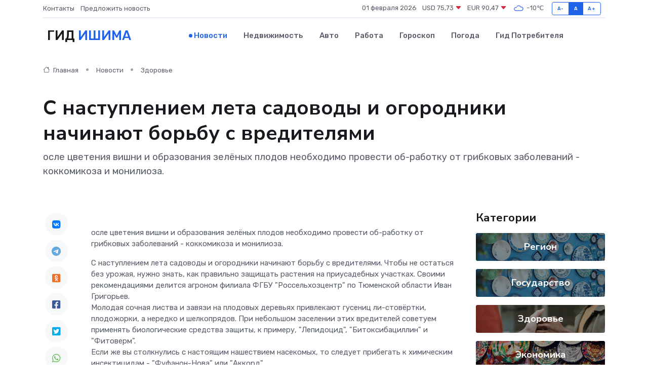

--- FILE ---
content_type: text/html; charset=UTF-8
request_url: https://ishim-gid.ru/news/zdorove/s-nastupleniem-leta-sadovody-i-ogorodniki-nachinayut-borbu-s-vreditelyami.htm
body_size: 10066
content:
<!DOCTYPE html>
<html lang="ru">
<head>
	<meta charset="utf-8">
	<meta name="csrf-token" content="qSinKq5u1FwMHTnWWJVhepCUfz6ccZOjHIrQLv3V">
    <meta http-equiv="X-UA-Compatible" content="IE=edge">
    <meta name="viewport" content="width=device-width, initial-scale=1">
    <title>С наступлением лета садоводы и огородники начинают борьбу с вредителями - новости Ишима</title>
    <meta name="description" property="description" content="осле цветения вишни и образования зелёных плодов необходимо провести об-работку от грибковых заболеваний - коккомикоза и монилиоза.">
    
    <meta property="fb:pages" content="105958871990207" />
    <link rel="shortcut icon" type="image/x-icon" href="https://ishim-gid.ru/favicon.svg">
    <link rel="canonical" href="https://ishim-gid.ru/news/zdorove/s-nastupleniem-leta-sadovody-i-ogorodniki-nachinayut-borbu-s-vreditelyami.htm">
    <link rel="preconnect" href="https://fonts.gstatic.com">
    <link rel="dns-prefetch" href="https://fonts.googleapis.com">
    <link rel="dns-prefetch" href="https://pagead2.googlesyndication.com">
    <link rel="dns-prefetch" href="https://res.cloudinary.com">
    <link href="https://fonts.googleapis.com/css2?family=Nunito+Sans:wght@400;700&family=Rubik:wght@400;500;700&display=swap" rel="stylesheet">
    <link rel="stylesheet" type="text/css" href="https://ishim-gid.ru/assets/font-awesome/css/all.min.css">
    <link rel="stylesheet" type="text/css" href="https://ishim-gid.ru/assets/bootstrap-icons/bootstrap-icons.css">
    <link rel="stylesheet" type="text/css" href="https://ishim-gid.ru/assets/tiny-slider/tiny-slider.css">
    <link rel="stylesheet" type="text/css" href="https://ishim-gid.ru/assets/glightbox/css/glightbox.min.css">
    <link rel="stylesheet" type="text/css" href="https://ishim-gid.ru/assets/plyr/plyr.css">
    <link id="style-switch" rel="stylesheet" type="text/css" href="https://ishim-gid.ru/assets/css/style.css">
    <link rel="stylesheet" type="text/css" href="https://ishim-gid.ru/assets/css/style2.css">

    <meta name="twitter:card" content="summary">
    <meta name="twitter:site" content="@mysite">
    <meta name="twitter:title" content="С наступлением лета садоводы и огородники начинают борьбу с вредителями - новости Ишима">
    <meta name="twitter:description" content="осле цветения вишни и образования зелёных плодов необходимо провести об-работку от грибковых заболеваний - коккомикоза и монилиоза.">
    <meta name="twitter:creator" content="@mysite">
    <meta name="twitter:image:src" content="https://ishim-gid.ru/images/logo.gif">
    <meta name="twitter:domain" content="ishim-gid.ru">
    <meta name="twitter:card" content="summary_large_image" /><meta name="twitter:image" content="https://ishim-gid.ru/images/logo.gif">

    <meta property="og:url" content="http://ishim-gid.ru/news/zdorove/s-nastupleniem-leta-sadovody-i-ogorodniki-nachinayut-borbu-s-vreditelyami.htm">
    <meta property="og:title" content="С наступлением лета садоводы и огородники начинают борьбу с вредителями - новости Ишима">
    <meta property="og:description" content="осле цветения вишни и образования зелёных плодов необходимо провести об-работку от грибковых заболеваний - коккомикоза и монилиоза.">
    <meta property="og:type" content="website">
    <meta property="og:image" content="https://ishim-gid.ru/images/logo.gif">
    <meta property="og:locale" content="ru_RU">
    <meta property="og:site_name" content="Гид Ишима">
    

    <link rel="image_src" href="https://ishim-gid.ru/images/logo.gif" />

    <link rel="alternate" type="application/rss+xml" href="https://ishim-gid.ru/feed" title="Ишим: гид, новости, афиша">
        <script async src="https://pagead2.googlesyndication.com/pagead/js/adsbygoogle.js"></script>
    <script>
        (adsbygoogle = window.adsbygoogle || []).push({
            google_ad_client: "ca-pub-0899253526956684",
            enable_page_level_ads: true
        });
    </script>
        
    
    
    
    <script>if (window.top !== window.self) window.top.location.replace(window.self.location.href);</script>
    <script>if(self != top) { top.location=document.location;}</script>

<!-- Google tag (gtag.js) -->
<script async src="https://www.googletagmanager.com/gtag/js?id=G-71VQP5FD0J"></script>
<script>
  window.dataLayer = window.dataLayer || [];
  function gtag(){dataLayer.push(arguments);}
  gtag('js', new Date());

  gtag('config', 'G-71VQP5FD0J');
</script>
</head>
<body>
<script type="text/javascript" > (function(m,e,t,r,i,k,a){m[i]=m[i]||function(){(m[i].a=m[i].a||[]).push(arguments)}; m[i].l=1*new Date();k=e.createElement(t),a=e.getElementsByTagName(t)[0],k.async=1,k.src=r,a.parentNode.insertBefore(k,a)}) (window, document, "script", "https://mc.yandex.ru/metrika/tag.js", "ym"); ym(54007240, "init", {}); ym(86840228, "init", { clickmap:true, trackLinks:true, accurateTrackBounce:true, webvisor:true });</script> <noscript><div><img src="https://mc.yandex.ru/watch/54007240" style="position:absolute; left:-9999px;" alt="" /><img src="https://mc.yandex.ru/watch/86840228" style="position:absolute; left:-9999px;" alt="" /></div></noscript>
<script type="text/javascript">
    new Image().src = "//counter.yadro.ru/hit?r"+escape(document.referrer)+((typeof(screen)=="undefined")?"":";s"+screen.width+"*"+screen.height+"*"+(screen.colorDepth?screen.colorDepth:screen.pixelDepth))+";u"+escape(document.URL)+";h"+escape(document.title.substring(0,150))+";"+Math.random();
</script>
<!-- Rating@Mail.ru counter -->
<script type="text/javascript">
var _tmr = window._tmr || (window._tmr = []);
_tmr.push({id: "3138453", type: "pageView", start: (new Date()).getTime()});
(function (d, w, id) {
  if (d.getElementById(id)) return;
  var ts = d.createElement("script"); ts.type = "text/javascript"; ts.async = true; ts.id = id;
  ts.src = "https://top-fwz1.mail.ru/js/code.js";
  var f = function () {var s = d.getElementsByTagName("script")[0]; s.parentNode.insertBefore(ts, s);};
  if (w.opera == "[object Opera]") { d.addEventListener("DOMContentLoaded", f, false); } else { f(); }
})(document, window, "topmailru-code");
</script><noscript><div>
<img src="https://top-fwz1.mail.ru/counter?id=3138453;js=na" style="border:0;position:absolute;left:-9999px;" alt="Top.Mail.Ru" />
</div></noscript>
<!-- //Rating@Mail.ru counter -->

<header class="navbar-light navbar-sticky header-static">
    <div class="navbar-top d-none d-lg-block small">
        <div class="container">
            <div class="d-md-flex justify-content-between align-items-center my-1">
                <!-- Top bar left -->
                <ul class="nav">
                    <li class="nav-item">
                        <a class="nav-link ps-0" href="https://ishim-gid.ru/contacts">Контакты</a>
                    </li>
                    <li class="nav-item">
                        <a class="nav-link ps-0" href="https://ishim-gid.ru/sendnews">Предложить новость</a>
                    </li>
                    
                </ul>
                <!-- Top bar right -->
                <div class="d-flex align-items-center">
                    
                    <ul class="list-inline mb-0 text-center text-sm-end me-3">
						<li class="list-inline-item">
							<span>01 февраля 2026</span>
						</li>
                        <li class="list-inline-item">
                            <a class="nav-link px-0" href="https://ishim-gid.ru/currency">
                                <span>USD 75,73 <i class="bi bi-caret-down-fill text-danger"></i></span>
                            </a>
						</li>
                        <li class="list-inline-item">
                            <a class="nav-link px-0" href="https://ishim-gid.ru/currency">
                                <span>EUR 90,47 <i class="bi bi-caret-down-fill text-danger"></i></span>
                            </a>
						</li>
						<li class="list-inline-item">
                            <a class="nav-link px-0" href="https://ishim-gid.ru/pogoda">
                                <svg xmlns="http://www.w3.org/2000/svg" width="25" height="25" viewBox="0 0 30 30"><path fill="#315EFB" fill-rule="evenodd" d="M25.036 13.066a4.948 4.948 0 0 1 0 5.868A4.99 4.99 0 0 1 20.99 21H8.507a4.49 4.49 0 0 1-3.64-1.86 4.458 4.458 0 0 1 0-5.281A4.491 4.491 0 0 1 8.506 12c.686 0 1.37.159 1.996.473a.5.5 0 0 1 .16.766l-.33.399a.502.502 0 0 1-.598.132 2.976 2.976 0 0 0-3.346.608 3.007 3.007 0 0 0 .334 4.532c.527.396 1.177.59 1.836.59H20.94a3.54 3.54 0 0 0 2.163-.711 3.497 3.497 0 0 0 1.358-3.206 3.45 3.45 0 0 0-.706-1.727A3.486 3.486 0 0 0 20.99 12.5c-.07 0-.138.016-.208.02-.328.02-.645.085-.947.192a.496.496 0 0 1-.63-.287 4.637 4.637 0 0 0-.445-.874 4.495 4.495 0 0 0-.584-.733A4.461 4.461 0 0 0 14.998 9.5a4.46 4.46 0 0 0-3.177 1.318 2.326 2.326 0 0 0-.135.147.5.5 0 0 1-.592.131 5.78 5.78 0 0 0-.453-.19.5.5 0 0 1-.21-.79A5.97 5.97 0 0 1 14.998 8a5.97 5.97 0 0 1 4.237 1.757c.398.399.704.85.966 1.319.262-.042.525-.076.79-.076a4.99 4.99 0 0 1 4.045 2.066zM0 0v30V0zm30 0v30V0z"></path></svg>
                                <span>-10&#8451;</span>
                            </a>
						</li>
					</ul>

                    <!-- Font size accessibility START -->
                    <div class="btn-group me-2" role="group" aria-label="font size changer">
                        <input type="radio" class="btn-check" name="fntradio" id="font-sm">
                        <label class="btn btn-xs btn-outline-primary mb-0" for="font-sm">A-</label>

                        <input type="radio" class="btn-check" name="fntradio" id="font-default" checked>
                        <label class="btn btn-xs btn-outline-primary mb-0" for="font-default">A</label>

                        <input type="radio" class="btn-check" name="fntradio" id="font-lg">
                        <label class="btn btn-xs btn-outline-primary mb-0" for="font-lg">A+</label>
                    </div>

                    
                </div>
            </div>
            <!-- Divider -->
            <div class="border-bottom border-2 border-primary opacity-1"></div>
        </div>
    </div>

    <!-- Logo Nav START -->
    <nav class="navbar navbar-expand-lg">
        <div class="container">
            <!-- Logo START -->
            <a class="navbar-brand" href="https://ishim-gid.ru" style="text-align: end;">
                
                			<span class="ms-2 fs-3 text-uppercase fw-normal">Гид <span style="color: #2163e8;">Ишима</span></span>
                            </a>
            <!-- Logo END -->

            <!-- Responsive navbar toggler -->
            <button class="navbar-toggler ms-auto" type="button" data-bs-toggle="collapse"
                data-bs-target="#navbarCollapse" aria-controls="navbarCollapse" aria-expanded="false"
                aria-label="Toggle navigation">
                <span class="text-body h6 d-none d-sm-inline-block">Menu</span>
                <span class="navbar-toggler-icon"></span>
            </button>

            <!-- Main navbar START -->
            <div class="collapse navbar-collapse" id="navbarCollapse">
                <ul class="navbar-nav navbar-nav-scroll mx-auto">
                                        <li class="nav-item"> <a class="nav-link active" href="https://ishim-gid.ru/news">Новости</a></li>
                                        <li class="nav-item"> <a class="nav-link" href="https://ishim-gid.ru/realty">Недвижимость</a></li>
                                        <li class="nav-item"> <a class="nav-link" href="https://ishim-gid.ru/auto">Авто</a></li>
                                        <li class="nav-item"> <a class="nav-link" href="https://ishim-gid.ru/job">Работа</a></li>
                                        <li class="nav-item"> <a class="nav-link" href="https://ishim-gid.ru/horoscope">Гороскоп</a></li>
                                        <li class="nav-item"> <a class="nav-link" href="https://ishim-gid.ru/pogoda">Погода</a></li>
                                        <li class="nav-item"> <a class="nav-link" href="https://ishim-gid.ru/poleznoe">Гид потребителя</a></li>
                                    </ul>
            </div>
            <!-- Main navbar END -->

            
        </div>
    </nav>
    <!-- Logo Nav END -->
</header>
    <main>
        <!-- =======================
                Main content START -->
        <section class="pt-3 pb-lg-5">
            <div class="container" data-sticky-container>
                <div class="row">
                    <!-- Main Post START -->
                    <div class="col-lg-9">
                        <!-- Categorie Detail START -->
                        <div class="mb-4">
							<nav aria-label="breadcrumb" itemscope itemtype="http://schema.org/BreadcrumbList">
								<ol class="breadcrumb breadcrumb-dots">
									<li class="breadcrumb-item" itemprop="itemListElement" itemscope itemtype="http://schema.org/ListItem">
										<meta itemprop="name" content="Гид Ишима">
										<meta itemprop="position" content="1">
										<meta itemprop="item" content="https://ishim-gid.ru">
										<a itemprop="url" href="https://ishim-gid.ru">
										<i class="bi bi-house me-1"></i> Главная
										</a>
									</li>
									<li class="breadcrumb-item" itemprop="itemListElement" itemscope itemtype="http://schema.org/ListItem">
										<meta itemprop="name" content="Новости">
										<meta itemprop="position" content="2">
										<meta itemprop="item" content="https://ishim-gid.ru/news">
										<a itemprop="url" href="https://ishim-gid.ru/news"> Новости</a>
									</li>
									<li class="breadcrumb-item" aria-current="page" itemprop="itemListElement" itemscope itemtype="http://schema.org/ListItem">
										<meta itemprop="name" content="Здоровье">
										<meta itemprop="position" content="3">
										<meta itemprop="item" content="https://ishim-gid.ru/news/zdorove">
										<a itemprop="url" href="https://ishim-gid.ru/news/zdorove"> Здоровье</a>
									</li>
									<li aria-current="page" itemprop="itemListElement" itemscope itemtype="http://schema.org/ListItem">
									<meta itemprop="name" content="С наступлением лета садоводы и огородники начинают борьбу с вредителями">
									<meta itemprop="position" content="4" />
									<meta itemprop="item" content="https://ishim-gid.ru/news/zdorove/s-nastupleniem-leta-sadovody-i-ogorodniki-nachinayut-borbu-s-vreditelyami.htm">
									</li>
								</ol>
							</nav>
						
                        </div>
                    </div>
                </div>
                <div class="row align-items-center">
                                                        <!-- Content -->
                    <div class="col-md-12 mt-4 mt-md-0">
                                            <h1 class="display-6">С наступлением лета садоводы и огородники начинают борьбу с вредителями</h1>
                        <p class="lead">осле цветения вишни и образования зелёных плодов необходимо провести об-работку от грибковых заболеваний - коккомикоза и монилиоза.</p>
                    </div>
				                                    </div>
            </div>
        </section>
        <!-- =======================
        Main START -->
        <section class="pt-0">
            <div class="container position-relative" data-sticky-container>
                <div class="row">
                    <!-- Left sidebar START -->
                    <div class="col-md-1">
                        <div class="text-start text-lg-center mb-5" data-sticky data-margin-top="80" data-sticky-for="767">
                            <style>
                                .fa-vk::before {
                                    color: #07f;
                                }
                                .fa-telegram::before {
                                    color: #64a9dc;
                                }
                                .fa-facebook-square::before {
                                    color: #3b5998;
                                }
                                .fa-odnoklassniki-square::before {
                                    color: #eb722e;
                                }
                                .fa-twitter-square::before {
                                    color: #00aced;
                                }
                                .fa-whatsapp::before {
                                    color: #65bc54;
                                }
                                .fa-viber::before {
                                    color: #7b519d;
                                }
                                .fa-moimir svg {
                                    background-color: #168de2;
                                    height: 18px;
                                    width: 18px;
                                    background-size: 18px 18px;
                                    border-radius: 4px;
                                    margin-bottom: 2px;
                                }
                            </style>
                            <ul class="nav text-white-force">
                                <li class="nav-item">
                                    <a class="nav-link icon-md rounded-circle m-1 p-0 fs-5 bg-light" href="https://vk.com/share.php?url=https://ishim-gid.ru/news/zdorove/s-nastupleniem-leta-sadovody-i-ogorodniki-nachinayut-borbu-s-vreditelyami.htm&title=С наступлением лета садоводы и огородники начинают борьбу с вредителями - новости Ишима&utm_source=share" rel="nofollow" target="_blank">
                                        <i class="fab fa-vk align-middle text-body"></i>
                                    </a>
                                </li>
                                <li class="nav-item">
                                    <a class="nav-link icon-md rounded-circle m-1 p-0 fs-5 bg-light" href="https://t.me/share/url?url=https://ishim-gid.ru/news/zdorove/s-nastupleniem-leta-sadovody-i-ogorodniki-nachinayut-borbu-s-vreditelyami.htm&text=С наступлением лета садоводы и огородники начинают борьбу с вредителями - новости Ишима&utm_source=share" rel="nofollow" target="_blank">
                                        <i class="fab fa-telegram align-middle text-body"></i>
                                    </a>
                                </li>
                                <li class="nav-item">
                                    <a class="nav-link icon-md rounded-circle m-1 p-0 fs-5 bg-light" href="https://connect.ok.ru/offer?url=https://ishim-gid.ru/news/zdorove/s-nastupleniem-leta-sadovody-i-ogorodniki-nachinayut-borbu-s-vreditelyami.htm&title=С наступлением лета садоводы и огородники начинают борьбу с вредителями - новости Ишима&utm_source=share" rel="nofollow" target="_blank">
                                        <i class="fab fa-odnoklassniki-square align-middle text-body"></i>
                                    </a>
                                </li>
                                <li class="nav-item">
                                    <a class="nav-link icon-md rounded-circle m-1 p-0 fs-5 bg-light" href="https://www.facebook.com/sharer.php?src=sp&u=https://ishim-gid.ru/news/zdorove/s-nastupleniem-leta-sadovody-i-ogorodniki-nachinayut-borbu-s-vreditelyami.htm&title=С наступлением лета садоводы и огородники начинают борьбу с вредителями - новости Ишима&utm_source=share" rel="nofollow" target="_blank">
                                        <i class="fab fa-facebook-square align-middle text-body"></i>
                                    </a>
                                </li>
                                <li class="nav-item">
                                    <a class="nav-link icon-md rounded-circle m-1 p-0 fs-5 bg-light" href="https://twitter.com/intent/tweet?text=С наступлением лета садоводы и огородники начинают борьбу с вредителями - новости Ишима&url=https://ishim-gid.ru/news/zdorove/s-nastupleniem-leta-sadovody-i-ogorodniki-nachinayut-borbu-s-vreditelyami.htm&utm_source=share" rel="nofollow" target="_blank">
                                        <i class="fab fa-twitter-square align-middle text-body"></i>
                                    </a>
                                </li>
                                <li class="nav-item">
                                    <a class="nav-link icon-md rounded-circle m-1 p-0 fs-5 bg-light" href="https://api.whatsapp.com/send?text=С наступлением лета садоводы и огородники начинают борьбу с вредителями - новости Ишима https://ishim-gid.ru/news/zdorove/s-nastupleniem-leta-sadovody-i-ogorodniki-nachinayut-borbu-s-vreditelyami.htm&utm_source=share" rel="nofollow" target="_blank">
                                        <i class="fab fa-whatsapp align-middle text-body"></i>
                                    </a>
                                </li>
                                <li class="nav-item">
                                    <a class="nav-link icon-md rounded-circle m-1 p-0 fs-5 bg-light" href="viber://forward?text=С наступлением лета садоводы и огородники начинают борьбу с вредителями - новости Ишима https://ishim-gid.ru/news/zdorove/s-nastupleniem-leta-sadovody-i-ogorodniki-nachinayut-borbu-s-vreditelyami.htm&utm_source=share" rel="nofollow" target="_blank">
                                        <i class="fab fa-viber align-middle text-body"></i>
                                    </a>
                                </li>
                                <li class="nav-item">
                                    <a class="nav-link icon-md rounded-circle m-1 p-0 fs-5 bg-light" href="https://connect.mail.ru/share?url=https://ishim-gid.ru/news/zdorove/s-nastupleniem-leta-sadovody-i-ogorodniki-nachinayut-borbu-s-vreditelyami.htm&title=С наступлением лета садоводы и огородники начинают борьбу с вредителями - новости Ишима&utm_source=share" rel="nofollow" target="_blank">
                                        <i class="fab fa-moimir align-middle text-body"><svg viewBox='0 0 24 24' xmlns='http://www.w3.org/2000/svg'><path d='M8.889 9.667a1.333 1.333 0 100-2.667 1.333 1.333 0 000 2.667zm6.222 0a1.333 1.333 0 100-2.667 1.333 1.333 0 000 2.667zm4.77 6.108l-1.802-3.028a.879.879 0 00-1.188-.307.843.843 0 00-.313 1.166l.214.36a6.71 6.71 0 01-4.795 1.996 6.711 6.711 0 01-4.792-1.992l.217-.364a.844.844 0 00-.313-1.166.878.878 0 00-1.189.307l-1.8 3.028a.844.844 0 00.312 1.166.88.88 0 001.189-.307l.683-1.147a8.466 8.466 0 005.694 2.18 8.463 8.463 0 005.698-2.184l.685 1.151a.873.873 0 001.189.307.844.844 0 00.312-1.166z' fill='#FFF' fill-rule='evenodd'/></svg></i>
                                    </a>
                                </li>
                                
                            </ul>
                        </div>
                    </div>
                    <!-- Left sidebar END -->

                    <!-- Main Content START -->
                    <div class="col-md-10 col-lg-8 mb-5">
                        <div class="mb-4">
                                                    </div>
                        <div itemscope itemtype="http://schema.org/NewsArticle">
                            <meta itemprop="headline" content="С наступлением лета садоводы и огородники начинают борьбу с вредителями">
                            <meta itemprop="identifier" content="https://ishim-gid.ru/2308">
                            <span itemprop="articleBody"><p>  осле цветения вишни и образования зелёных плодов необходимо провести об-работку от грибковых заболеваний - коккомикоза и монилиоза.  </p> <p> С наступлением лета садоводы и огородники начинают борьбу с вредителями. Чтобы не остаться без урожая, нужно знать, как правильно защищать растения на приусадебных участках. Своими рекомендациями делится агроном филиала ФГБУ "Россельхозцентр" по Тюменской области Иван Григорьев. <br> Молодая сочная листва и завязи на плодовых деревьях привлекают гусениц ли-стовёртки, плодожорки, а нередко и шелкопрядов. При небольшом заселении этих вредителей советуем применять биологические средства защиты, к примеру, "Лепидоцид", "Битоксибациллин" и "Фитоверм". <br> Если же вы столкнулись с настоящим нашествием насекомых, то следует прибегать к химическим инсектицидам - "Фуфанон-Нова" или "Аккорд". <br> Существенно уменьшить число гусениц листовёрток и плодожорок можно с по-мощью ловчих поясов - приспособлений в виде широких полос из различных ма-териалов для сбора и уничтожения насекомых на стволах и ветвях. Менять их нужно раз в месяц, снятые — сжигать. <br> Кроме того, в начале лета на смородине и других плодово-ягодных культурах появляется тля. В этом случае бороться надо с муравьями, которые заселяют ею растения. Для этого есть множество эффективных препаратов, например, "Великий воин" или "Зарит Спайдер". Против самой тли рекомендую "Актару" или "Антитлю". <br> Что касается заболеваний растений, как правило, в начале июня большого их распространения не наблюдается. Но предупредить всегда легче, чем лечить. Так, от парши на яблоне помогают медьсодержащие препараты: "Индиго", "Абига Пик" или "Бордосская жидкость". <br> После цветения вишни и образования зелёных плодов необходимо провести об-работку от грибковых заболеваний - коккомикоза и монилиоза. Здесь пригодятся такие фунгициды, как "Медея", "Хорус" или "Скор". А ещё при влажной погоде возникает риск появления мучнистой росы. Для устранения этой проблемы сове-тую обратить внимание на биологические препараты "Фитоспорин", "Алирин" и "Гамаир". Биологическим препаратами рекомендуем работать при устоявшейся температуре воздуха не менее +18 градусов. <br> Напоминаем, что при применении пестицидов следует строго соблюдать требования, указанные в инструкции, и использовать средства индивидуальной защиты. При обработке растений не забывайте учитывать погодные условия и время суток, рекомендуем проводить обработки в утренние часы или вечернее время. Это позволит достичь желаемого эффекта без вреда человеку, полезным насекомым и окружающей среде, сообщает tmn.aif.ru </p></span>
                        </div>
                                                                        <div><a href="https://yalutorovsk.online/news/199585.html" target="_blank" rel="author">Источник</a></div>
                                                                        <div class="col-12 mt-3"><a href="https://ishim-gid.ru/sendnews">Предложить новость</a></div>
                        <div class="col-12 mt-5">
                            <h2 class="my-3">Последние новости</h2>
                            <div class="row gy-4">
                                <!-- Card item START -->
<div class="col-sm-6">
    <div class="card" itemscope="" itemtype="http://schema.org/BlogPosting">
        <!-- Card img -->
        <div class="position-relative">
                        <img class="card-img" src="https://res.cloudinary.com/drxf85fp1/image/upload/c_fill,w_420,h_315,q_auto,g_face/wijkugdmk7uts6fabwdu" alt="В Тюмени проснулись клещи" itemprop="image">
                    </div>
        <div class="card-body px-0 pt-3" itemprop="name">
            <h4 class="card-title" itemprop="headline"><a href="https://ishim-gid.ru/news/zdorove/v-tyumeni-prosnulis-kleschi.htm"
                    class="btn-link text-reset fw-bold" itemprop="url">В Тюмени проснулись клещи</a></h4>
            <p class="card-text" itemprop="articleBody">Весна вступает в свои права, и вместе с теплом начинается сезон активности клещей.</p>
        </div>
        <meta itemprop="author" content="Редактор"/>
        <meta itemscope itemprop="mainEntityOfPage" itemType="https://schema.org/WebPage" itemid="https://ishim-gid.ru/news/zdorove/v-tyumeni-prosnulis-kleschi.htm"/>
        <meta itemprop="dateModified" content="2025-04-06"/>
        <meta itemprop="datePublished" content="2025-04-06"/>
    </div>
</div>
<!-- Card item END -->
<!-- Card item START -->
<div class="col-sm-6">
    <div class="card" itemscope="" itemtype="http://schema.org/BlogPosting">
        <!-- Card img -->
        <div class="position-relative">
                        <img class="card-img" src="https://res.cloudinary.com/drxf85fp1/image/upload/c_fill,w_420,h_315,q_auto,g_face/mbgwcyqdvzarcvos75xq" alt="Тюменским мамочкам дали советы по профилактике срыгивания у малышей" itemprop="image">
                    </div>
        <div class="card-body px-0 pt-3" itemprop="name">
            <h4 class="card-title" itemprop="headline"><a href="https://ishim-gid.ru/news/zdorove/tyumenskim-mamochkam-dali-sovety-po-profilaktike-srygivaniya-u-malyshey.htm"
                    class="btn-link text-reset fw-bold" itemprop="url">Тюменским мамочкам дали советы по профилактике срыгивания у малышей</a></h4>
            <p class="card-text" itemprop="articleBody">Чаще всего оно связано с заглатыванием воздуха во время кормления

В неделю здоровья материи ребенка, посвященной 5 апреля Дню неонатолога, тюменский специалист рассказала, как предотвратить одну из самых частых проблем,</p>
        </div>
        <meta itemprop="author" content="Редактор"/>
        <meta itemscope itemprop="mainEntityOfPage" itemType="https://schema.org/WebPage" itemid="https://ishim-gid.ru/news/zdorove/tyumenskim-mamochkam-dali-sovety-po-profilaktike-srygivaniya-u-malyshey.htm"/>
        <meta itemprop="dateModified" content="2025-04-06"/>
        <meta itemprop="datePublished" content="2025-04-06"/>
    </div>
</div>
<!-- Card item END -->
<!-- Card item START -->
<div class="col-sm-6">
    <div class="card" itemscope="" itemtype="http://schema.org/BlogPosting">
        <!-- Card img -->
        <div class="position-relative">
                        <img class="card-img" src="https://res.cloudinary.com/drxf85fp1/image/upload/c_fill,w_420,h_315,q_auto,g_face/nb7vvuv47ulwxrudib70" alt="В Тобольске открылась соляная комната для детей" itemprop="image">
                    </div>
        <div class="card-body px-0 pt-3" itemprop="name">
            <h4 class="card-title" itemprop="headline"><a href="https://ishim-gid.ru/news/zdorove/v-tobolske-otkrylas-solyanaya-komnata-dlya-detey.htm"
                    class="btn-link text-reset fw-bold" itemprop="url">В Тобольске открылась соляная комната для детей</a></h4>
            <p class="card-text" itemprop="articleBody">В Тобольске появилось необычное пространство, где дети могут отдохнуть и оздоровиться.</p>
        </div>
        <meta itemprop="author" content="Редактор"/>
        <meta itemscope itemprop="mainEntityOfPage" itemType="https://schema.org/WebPage" itemid="https://ishim-gid.ru/news/zdorove/v-tobolske-otkrylas-solyanaya-komnata-dlya-detey.htm"/>
        <meta itemprop="dateModified" content="2025-04-06"/>
        <meta itemprop="datePublished" content="2025-04-06"/>
    </div>
</div>
<!-- Card item END -->
<!-- Card item START -->
<div class="col-sm-6">
    <div class="card" itemscope="" itemtype="http://schema.org/BlogPosting">
        <!-- Card img -->
        <div class="position-relative">
            <img class="card-img" src="https://res.cloudinary.com/dchlllsu2/image/upload/c_fill,w_420,h_315,q_auto,g_face/gum5gveb8e4ybmvanybm" alt="Коррекция фиброза и возрастных изменений: когда показан эндотканевой лифтинг" itemprop="image">
        </div>
        <div class="card-body px-0 pt-3" itemprop="name">
            <h4 class="card-title" itemprop="headline"><a href="https://krasnodar-gid.ru/news/ekonomika/korrekciya-fibroza-i-vozrastnyh-izmeneniy-kogda-pokazan-endotkanevoy-lifting.htm" class="btn-link text-reset fw-bold" itemprop="url">Коррекция фиброза и возрастных изменений: когда показан эндотканевой лифтинг</a></h4>
            <p class="card-text" itemprop="articleBody">Как современная технология помогает вернуть коже упругость, убрать отёки и улучшить рельеф без хирургии</p>
        </div>
        <meta itemprop="author" content="Редактор"/>
        <meta itemscope itemprop="mainEntityOfPage" itemType="https://schema.org/WebPage" itemid="https://krasnodar-gid.ru/news/ekonomika/korrekciya-fibroza-i-vozrastnyh-izmeneniy-kogda-pokazan-endotkanevoy-lifting.htm"/>
        <meta itemprop="dateModified" content="2026-02-01"/>
        <meta itemprop="datePublished" content="2026-02-01"/>
    </div>
</div>
<!-- Card item END -->
                            </div>
                        </div>
						<div class="col-12 bg-primary bg-opacity-10 p-2 mt-3 rounded">
							Здесь вы можете узнать о лучших предложениях и выгодных условиях, чтобы <a href="https://zhukovskij-gid.ru/realty">купить квартиру в Жуковском</a>
						</div>
                        <!-- Comments START -->
                        <div class="mt-5">
                            <h3>Комментарии (0)</h3>
                        </div>
                        <!-- Comments END -->
                        <!-- Reply START -->
                        <div>
                            <h3>Добавить комментарий</h3>
                            <small>Ваш email не публикуется. Обязательные поля отмечены *</small>
                            <form class="row g-3 mt-2">
                                <div class="col-md-6">
                                    <label class="form-label">Имя *</label>
                                    <input type="text" class="form-control" aria-label="First name">
                                </div>
                                <div class="col-md-6">
                                    <label class="form-label">Email *</label>
                                    <input type="email" class="form-control">
                                </div>
                                <div class="col-12">
                                    <label class="form-label">Текст комментария *</label>
                                    <textarea class="form-control" rows="3"></textarea>
                                </div>
                                <div class="col-12">
                                    <button type="submit" class="btn btn-primary">Оставить комментарий</button>
                                </div>
                            </form>
                        </div>
                        <!-- Reply END -->
                    </div>
                    <!-- Main Content END -->
                    <!-- Right sidebar START -->
                    <div class="col-lg-3 d-none d-lg-block">
                        <div data-sticky data-margin-top="80" data-sticky-for="991">
                            <!-- Categories -->
                            <div>
                                <h4 class="mb-3">Категории</h4>
                                                                    <!-- Category item -->
                                    <div class="text-center mb-3 card-bg-scale position-relative overflow-hidden rounded"
                                        style="background-image:url(https://ishim-gid.ru/assets/images/blog/4by3/02.jpg); background-position: center left; background-size: cover;">
                                        <div class="bg-dark-overlay-4 p-3">
                                            <a href="https://ishim-gid.ru/news/region"
                                                class="stretched-link btn-link fw-bold text-white h5">Регион</a>
                                        </div>
                                    </div>
                                                                    <!-- Category item -->
                                    <div class="text-center mb-3 card-bg-scale position-relative overflow-hidden rounded"
                                        style="background-image:url(https://ishim-gid.ru/assets/images/blog/4by3/02.jpg); background-position: center left; background-size: cover;">
                                        <div class="bg-dark-overlay-4 p-3">
                                            <a href="https://ishim-gid.ru/news/gosudarstvo"
                                                class="stretched-link btn-link fw-bold text-white h5">Государство</a>
                                        </div>
                                    </div>
                                                                    <!-- Category item -->
                                    <div class="text-center mb-3 card-bg-scale position-relative overflow-hidden rounded"
                                        style="background-image:url(https://ishim-gid.ru/assets/images/blog/4by3/09.jpg); background-position: center left; background-size: cover;">
                                        <div class="bg-dark-overlay-4 p-3">
                                            <a href="https://ishim-gid.ru/news/zdorove"
                                                class="stretched-link btn-link fw-bold text-white h5">Здоровье</a>
                                        </div>
                                    </div>
                                                                    <!-- Category item -->
                                    <div class="text-center mb-3 card-bg-scale position-relative overflow-hidden rounded"
                                        style="background-image:url(https://ishim-gid.ru/assets/images/blog/4by3/04.jpg); background-position: center left; background-size: cover;">
                                        <div class="bg-dark-overlay-4 p-3">
                                            <a href="https://ishim-gid.ru/news/ekonomika"
                                                class="stretched-link btn-link fw-bold text-white h5">Экономика</a>
                                        </div>
                                    </div>
                                                                    <!-- Category item -->
                                    <div class="text-center mb-3 card-bg-scale position-relative overflow-hidden rounded"
                                        style="background-image:url(https://ishim-gid.ru/assets/images/blog/4by3/07.jpg); background-position: center left; background-size: cover;">
                                        <div class="bg-dark-overlay-4 p-3">
                                            <a href="https://ishim-gid.ru/news/politika"
                                                class="stretched-link btn-link fw-bold text-white h5">Политика</a>
                                        </div>
                                    </div>
                                                                    <!-- Category item -->
                                    <div class="text-center mb-3 card-bg-scale position-relative overflow-hidden rounded"
                                        style="background-image:url(https://ishim-gid.ru/assets/images/blog/4by3/01.jpg); background-position: center left; background-size: cover;">
                                        <div class="bg-dark-overlay-4 p-3">
                                            <a href="https://ishim-gid.ru/news/nauka-i-obrazovanie"
                                                class="stretched-link btn-link fw-bold text-white h5">Наука и Образование</a>
                                        </div>
                                    </div>
                                                                    <!-- Category item -->
                                    <div class="text-center mb-3 card-bg-scale position-relative overflow-hidden rounded"
                                        style="background-image:url(https://ishim-gid.ru/assets/images/blog/4by3/03.jpg); background-position: center left; background-size: cover;">
                                        <div class="bg-dark-overlay-4 p-3">
                                            <a href="https://ishim-gid.ru/news/proisshestviya"
                                                class="stretched-link btn-link fw-bold text-white h5">Происшествия</a>
                                        </div>
                                    </div>
                                                                    <!-- Category item -->
                                    <div class="text-center mb-3 card-bg-scale position-relative overflow-hidden rounded"
                                        style="background-image:url(https://ishim-gid.ru/assets/images/blog/4by3/09.jpg); background-position: center left; background-size: cover;">
                                        <div class="bg-dark-overlay-4 p-3">
                                            <a href="https://ishim-gid.ru/news/religiya"
                                                class="stretched-link btn-link fw-bold text-white h5">Религия</a>
                                        </div>
                                    </div>
                                                                    <!-- Category item -->
                                    <div class="text-center mb-3 card-bg-scale position-relative overflow-hidden rounded"
                                        style="background-image:url(https://ishim-gid.ru/assets/images/blog/4by3/07.jpg); background-position: center left; background-size: cover;">
                                        <div class="bg-dark-overlay-4 p-3">
                                            <a href="https://ishim-gid.ru/news/kultura"
                                                class="stretched-link btn-link fw-bold text-white h5">Культура</a>
                                        </div>
                                    </div>
                                                                    <!-- Category item -->
                                    <div class="text-center mb-3 card-bg-scale position-relative overflow-hidden rounded"
                                        style="background-image:url(https://ishim-gid.ru/assets/images/blog/4by3/04.jpg); background-position: center left; background-size: cover;">
                                        <div class="bg-dark-overlay-4 p-3">
                                            <a href="https://ishim-gid.ru/news/sport"
                                                class="stretched-link btn-link fw-bold text-white h5">Спорт</a>
                                        </div>
                                    </div>
                                                                    <!-- Category item -->
                                    <div class="text-center mb-3 card-bg-scale position-relative overflow-hidden rounded"
                                        style="background-image:url(https://ishim-gid.ru/assets/images/blog/4by3/05.jpg); background-position: center left; background-size: cover;">
                                        <div class="bg-dark-overlay-4 p-3">
                                            <a href="https://ishim-gid.ru/news/obschestvo"
                                                class="stretched-link btn-link fw-bold text-white h5">Общество</a>
                                        </div>
                                    </div>
                                                            </div>
                        </div>
                    </div>
                    <!-- Right sidebar END -->
                </div>
        </section>
    </main>
<footer class="bg-dark pt-5">
    
    <!-- Footer copyright START -->
    <div class="bg-dark-overlay-3 mt-5">
        <div class="container">
            <div class="row align-items-center justify-content-md-between py-4">
                <div class="col-md-6">
                    <!-- Copyright -->
                    <div class="text-center text-md-start text-primary-hover text-muted">
                        &#169;2026 Ишим. Все права защищены.
                    </div>
                </div>
                
            </div>
        </div>
    </div>
    <!-- Footer copyright END -->
    <script type="application/ld+json">
        {"@context":"https:\/\/schema.org","@type":"Organization","name":"\u0418\u0448\u0438\u043c - \u0433\u0438\u0434, \u043d\u043e\u0432\u043e\u0441\u0442\u0438, \u0430\u0444\u0438\u0448\u0430","url":"https:\/\/ishim-gid.ru","sameAs":["https:\/\/vk.com\/public224618247","https:\/\/t.me\/ishim_gid"]}
    </script>
</footer>
<!-- Back to top -->
<div class="back-top"><i class="bi bi-arrow-up-short"></i></div>
<script src="https://ishim-gid.ru/assets/bootstrap/js/bootstrap.bundle.min.js"></script>
<script src="https://ishim-gid.ru/assets/tiny-slider/tiny-slider.js"></script>
<script src="https://ishim-gid.ru/assets/sticky-js/sticky.min.js"></script>
<script src="https://ishim-gid.ru/assets/glightbox/js/glightbox.min.js"></script>
<script src="https://ishim-gid.ru/assets/plyr/plyr.js"></script>
<script src="https://ishim-gid.ru/assets/js/functions.js"></script>
<script src="https://yastatic.net/share2/share.js" async></script>
<script defer src="https://static.cloudflareinsights.com/beacon.min.js/vcd15cbe7772f49c399c6a5babf22c1241717689176015" integrity="sha512-ZpsOmlRQV6y907TI0dKBHq9Md29nnaEIPlkf84rnaERnq6zvWvPUqr2ft8M1aS28oN72PdrCzSjY4U6VaAw1EQ==" data-cf-beacon='{"version":"2024.11.0","token":"1fa552e7a9694e6d9cc2ec3d1fb608da","r":1,"server_timing":{"name":{"cfCacheStatus":true,"cfEdge":true,"cfExtPri":true,"cfL4":true,"cfOrigin":true,"cfSpeedBrain":true},"location_startswith":null}}' crossorigin="anonymous"></script>
</body>
</html>


--- FILE ---
content_type: text/html; charset=utf-8
request_url: https://www.google.com/recaptcha/api2/aframe
body_size: 266
content:
<!DOCTYPE HTML><html><head><meta http-equiv="content-type" content="text/html; charset=UTF-8"></head><body><script nonce="sjPBSramlrOKheMfHEAMEA">/** Anti-fraud and anti-abuse applications only. See google.com/recaptcha */ try{var clients={'sodar':'https://pagead2.googlesyndication.com/pagead/sodar?'};window.addEventListener("message",function(a){try{if(a.source===window.parent){var b=JSON.parse(a.data);var c=clients[b['id']];if(c){var d=document.createElement('img');d.src=c+b['params']+'&rc='+(localStorage.getItem("rc::a")?sessionStorage.getItem("rc::b"):"");window.document.body.appendChild(d);sessionStorage.setItem("rc::e",parseInt(sessionStorage.getItem("rc::e")||0)+1);localStorage.setItem("rc::h",'1769904758813');}}}catch(b){}});window.parent.postMessage("_grecaptcha_ready", "*");}catch(b){}</script></body></html>